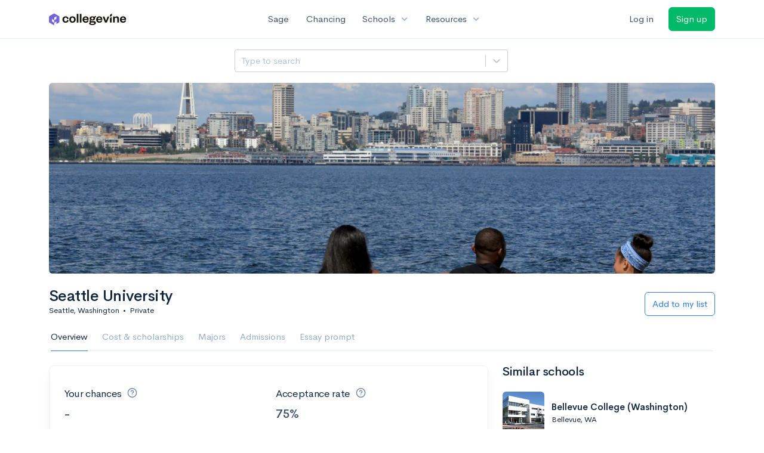

--- FILE ---
content_type: text/html; charset=utf-8
request_url: https://www.collegevine.com/schools/seattle-university
body_size: 17955
content:
<!DOCTYPE html>
<html class='h-100' lang='en'>
<head>


<meta content='text/html; charset=UTF-8' http-equiv='Content-Type'>
<meta content='width=device-width, initial-scale=1' name='viewport'>
<meta content='CollegeVine' name='apple-mobile-web-app-title'>
<link href='https://d28hdetl1q8yl2.cloudfront.net/img/favicon-32x32.png' rel='icon' sizes='32x32'>
<link href='https://d28hdetl1q8yl2.cloudfront.net/img/favicon-16x16.png' rel='icon' sizes='16x16'>
<link href='https://d28hdetl1q8yl2.cloudfront.net/img/favicon-64x64.png' rel='icon' sizes='64x64'>
<link href='https://d28hdetl1q8yl2.cloudfront.net/img/favicon-128x128.png' rel='icon' sizes='128x128'>
<link href='https://d28hdetl1q8yl2.cloudfront.net/img/favicon-180x180.png' rel='icon' sizes='180x180'>
<link href='https://d28hdetl1q8yl2.cloudfront.net/img/apple-touch-icon-120x120.png' rel='apple-touch-icon' sizes='120x120'>
<link href='https://d28hdetl1q8yl2.cloudfront.net/img/apple-touch-icon-152x152.png' rel='apple-touch-icon' sizes='152x152'>
<link href='https://d28hdetl1q8yl2.cloudfront.net/img/apple-touch-icon-167x167.png' rel='apple-touch-icon' sizes='167x167'>
<link href='https://d28hdetl1q8yl2.cloudfront.net/img/apple-touch-icon-180x180.png' rel='apple-touch-icon' sizes='180x180'>
<link href='https://d28hdetl1q8yl2.cloudfront.net/img/apple-touch-icon-512x512.png' rel='apple-touch-icon' sizes='512x512'>

<title>Seattle University - Requirements + Data | CollegeVine</title>
<meta property="og:title" content="Seattle University - Requirements + Data">
<meta property="og:url" content="https://www.collegevine.com/schools/seattle-university">
<meta property="og:site_name" content="CollegeVine">
<meta name="twitter:title" content="Seattle University - Requirements + Data">
<meta name="twitter:card" content="summary_large_image">
<meta name="twitter:site" content="@collegevine">
<meta name="twitter:domain" content="https://www.collegevine.com">
<link href='https://www.collegevine.com/schools/seattle-university' rel='canonical'>
<meta name="csrf-param" content="authenticity_token" />
<meta name="csrf-token" content="uFM8reAutoVOHCDnpUCGiSXTSdl1_HmJIWpA75c5034W_Sijx_7EjbuEISavkVlae4NnjPF8q3B7sTGyMBFk5A" />

<script>
  ;(function () {
    function hasBrowserRequiredFeatures() {
      try {
        // template literals
        eval("`test`")
  
        // classes
        eval("class Foo {}")
  
        // arrow functions
        eval("const increment = x => x + 1")
      } catch (error) {
        return false
      }
  
      // performance API
      if (
        typeof performance === "undefined" ||
        typeof performance.clearMeasures !== "function"
      ) {
        return false
      }
  
      return true
    }
  
    // Set flag for unsupported browsers to be later reported to Heap since
    // it hasn’t been loaded at this point:
    const isSupportedBrowser = hasBrowserRequiredFeatures()
    window.CV = window.CV || {}
    window.CV.hasUnsupportedBrowser = !isSupportedBrowser
    window.CV.sentryAttributionKey = null
  
    window.sentryOnLoad = () => {
      if (!isSupportedBrowser) {
        if (
          typeof console !== "undefined" &&
          typeof console.warn === "function"
        ) {
          console.warn(
            "Error reporting disabled. This browser is not officially supported."
          )
        }
        return
      }
  
      Sentry.init({
        release: "app-frontend@af5d13b93ff3461e7dc784ac8d4a16fe33291f37",
        // Only track errors from JavaScript we serve
        allowUrls: [/collegevine\.com/, /d28hdetl1q8yl2\.cloudfront\.net/],
        beforeSend: (event, hint) => {
          const exception = hint.originalException
  
          // If the __sentryFingerprint field of the underlying exception is
          // defined, use it as the fingerprint for the Sentry issue.
          if (exception && exception.__sentryFingerprint) {
            event.fingerprint = [exception.__sentryFingerprint]
          }
  
          return event
        },
      })
  
      if (CV.sentryAttributionKey) {
        Sentry.setContext("attribution", { key: CV.sentryAttributionKey })
        Sentry.setTag("attribution", CV.sentryAttributionKey)
      }
    }
  })()
</script>
<script crossorigin='anonymous' src='https://js.sentry-cdn.com/4d42713cd70d4bb0973933789bbaede8.min.js'></script>


<!-- Google Consent Mode -->
<script>
  window.dataLayer = window.dataLayer || [];
  function gtag(){dataLayer.push(arguments);}
  gtag("consent", "default", {
    ad_storage: "denied",
    analytics_storage: "denied",
    ad_user_data: "denied",
    ad_personalization: "denied",
    wait_for_update: 500
  });
  gtag("set", "ads_data_redaction", true);
</script>
<!-- Osano -->
<script src='https://cmp.osano.com/Azyzp2TvnpgtM3kbz/02dc74f6-748a-4d06-aae6-1dda988cd583/osano.js'></script>

<!-- Google tag (gtag.js) -->
<script async src='https://www.googletagmanager.com/gtag/js?id=G-KT9ZYXLWZ5'></script>
<script>
  window.dataLayer = window.dataLayer || [];
  function gtag(){dataLayer.push(arguments);}
  gtag('js', new Date());
  
  gtag('config', 'G-KT9ZYXLWZ5');
</script>

<script>
  performance.mark('css:start')
  performance.mark('css:lib:start')
</script>
<link rel="preload stylesheet" href="https://d28hdetl1q8yl2.cloudfront.net/assets/select2/select2.min-15d6ad4dfdb43d0affad683e70029f97a8f8fc8637a28845009ee0542dccdf81.css" as="style" />
<link rel="preload stylesheet" href="https://d28hdetl1q8yl2.cloudfront.net/theme/fonts/feather/feather.min.css" as="style" />
<link rel="preload stylesheet" href="https://d28hdetl1q8yl2.cloudfront.net/theme/css/theme.min.css" as="style" />
<link rel="stylesheet" href="https://cdn.jsdelivr.net/npm/katex@0.16.9/dist/katex.min.css" />
<link rel="preload stylesheet" href="https://d28hdetl1q8yl2.cloudfront.net/assets/app-2fd5a5547831257f8f2cc284019cff51d6b2ee61d19988ee71560bfda5cc31c1.css" as="style" />
<link as='font' crossorigin='anonymous' href='https://d28hdetl1q8yl2.cloudfront.net/material-symbols.20250124.woff2' rel='preload'>
<style>
  @font-face {
    font-family: 'Material Symbols Outlined';
    font-style: normal;
    font-display: block;
    src: url(https://d28hdetl1q8yl2.cloudfront.net/material-symbols.20250124.woff2);
  }
</style>

<link rel="stylesheet" href="https://d28hdetl1q8yl2.cloudfront.net/assets/react-carousel/style-69dbb724412f5f94c8d029a7fb77e9b4fe56b30269c0da9eed2193be3a996b7f.css" defer="defer" />
<link rel="stylesheet" href="https://d28hdetl1q8yl2.cloudfront.net/assets/react-calendar-ca0e0eff047f2ba727d063d3bf3addde3a4bbad240b151d1394288c38746c5d8.css" defer="defer" />

<script>
  performance.mark('css:lib:end')
</script>
<script>
  performance.mark('css:pageStyles:start')
</script>

<script>
  performance.mark('css:pageStyles:end')
</script>
<script>
  performance.mark('css:end')
</script>
<script>
  ;(function () {
    function hasBrowserRequiredFeatures() {
      try {
        // template literals
        eval("`test`")
  
        // classes
        eval("class Foo {}")
  
        // arrow functions
        eval("const increment = x => x + 1")
      } catch (error) {
        return false
      }
  
      // performance API
      if (
        typeof performance === "undefined" ||
        typeof performance.clearMeasures !== "function"
      ) {
        return false
      }
  
      return true
    }
  
    // Set flag for unsupported browsers to be later reported to Heap since
    // it hasn’t been loaded at this point:
    const isSupportedBrowser = hasBrowserRequiredFeatures()
    window.CV = window.CV || {}
    window.CV.hasUnsupportedBrowser = !isSupportedBrowser
    window.CV.sentryAttributionKey = null
  
    window.sentryOnLoad = () => {
      if (!isSupportedBrowser) {
        if (
          typeof console !== "undefined" &&
          typeof console.warn === "function"
        ) {
          console.warn(
            "Error reporting disabled. This browser is not officially supported."
          )
        }
        return
      }
  
      Sentry.init({
        release: "app-frontend@af5d13b93ff3461e7dc784ac8d4a16fe33291f37",
        // Only track errors from JavaScript we serve
        allowUrls: [/collegevine\.com/, /d28hdetl1q8yl2\.cloudfront\.net/],
        beforeSend: (event, hint) => {
          const exception = hint.originalException
  
          // If the __sentryFingerprint field of the underlying exception is
          // defined, use it as the fingerprint for the Sentry issue.
          if (exception && exception.__sentryFingerprint) {
            event.fingerprint = [exception.__sentryFingerprint]
          }
  
          return event
        },
      })
  
      if (CV.sentryAttributionKey) {
        Sentry.setContext("attribution", { key: CV.sentryAttributionKey })
        Sentry.setTag("attribution", CV.sentryAttributionKey)
      }
    }
  })()
</script>
<script crossorigin='anonymous' src='https://js.sentry-cdn.com/4d42713cd70d4bb0973933789bbaede8.min.js'></script>


<script>
  window.CV = window.CV || {}
  window.CV.featureFlags = {}
  window.CV.trackedFeatureFlags = {
    "ff_mkt_795_ai_menu_button": true,
    "ff_uaq_487_ivy_notification_conversation": false,
    "ff_uaq_549_new_ivy_onboarding_experience": true,
    "ff_uaq_750_ivy_tutor_copy": "Free help",
    "ff_uaq_752_add_modal_after_ivy_tutor_landing": true,
    "ff_app_13500_cookie_consent_management": "osano",
    "ff_rcr_2453_ask_for_shorelight_phone_number_earlier": false,
    "ff_rcr_2353_enable_shorelight": false,
    "ff_app_13805_mobile_push_notifications_contextual": true,
    "ff_app_18741_ai_tastemaker_request_human_review": 1,
    "ff_app_18969_brag_sheet_student_conversion": "obvious",
    "ff_app_20988_landing_page_student_banner": true
  }
  
  CV.isMobileDevice = false
  CV.mobileApp = {
    manifest: null,
    isStartup: false,
    pushPermissionRequestMode: null,
  }
  
  CV.deviceCategory = "desktop"
  CV.page = {
    type: "app",
    blog: {
      slug: null,
      categories: null,
    }
  }
</script>
<script>
  !function(){var analytics=window.analytics=window.analytics||[];if(!analytics.initialize)if(analytics.invoked)window.console&&console.error&&console.error("Segment snippet included twice.");else{analytics.invoked=!0;analytics.methods=["trackSubmit","trackClick","trackLink","trackForm","pageview","identify","reset","group","track","ready","alias","debug","page","once","off","on","addSourceMiddleware","addIntegrationMiddleware","setAnonymousId","addDestinationMiddleware"];analytics.factory=function(e){return function(){var t=Array.prototype.slice.call(arguments);t.unshift(e);analytics.push(t);return analytics}};for(var e=0;e<analytics.methods.length;e++){var key=analytics.methods[e];analytics[key]=analytics.factory(key)}analytics.load=function(key,e){var t=document.createElement("script");t.type="text/javascript";t.async=!0;t.src="https://cdn.segment.com/analytics.js/v1/" + key + "/analytics.min.js";var n=document.getElementsByTagName("script")[0];n.parentNode.insertBefore(t,n);analytics._loadOptions=e};analytics._writeKey='rWXWySxnrfE3LkUSGnjwjOOc2hsfLtaC';;analytics.SNIPPET_VERSION="4.15.3";
  analytics.load('rWXWySxnrfE3LkUSGnjwjOOc2hsfLtaC');
  }}();
</script>
<script src="https://d28hdetl1q8yl2.cloudfront.net/assets/tracking-fa9713c983199b4698597ef97cb4bc9b49f5a33564ac751a6aa1bc959067ded0.js"></script>
<script>
  if (CV.tracking) {
    CV.tracking.pageView()
  }
</script>
<script>
  if (CV.currentUser) {
    
    if (CV.tracking) {
      CV.tracking.identify(CV.currentUser.cvid)
    }
  }
</script>




</head>
<body class='bg-white '>
<a aria-label='Skip to main content' class='skip-to-main-content visuallyhidden focusable' href='#skip-to-main' tabindex='0'>Skip to main content</a>


<nav class='bg-white navbar navbar-light navbar-user navbar-expand-md py-3 px-1 px-md-3'>
<div class='d-flex align-items-center justify-content-between flex-grow-1 px-3 container'>
<div class='d-flex align-items-center'>
<a aria-label='Go to CollegeVine home' href='/'>
<img class="img-fluid" alt="CollegeVine" src="https://d28hdetl1q8yl2.cloudfront.net/img/cv-logo-lilac.svg" />
</a>

</div>
<div class='d-flex align-items-center justify-content-around bg-white'>
<a class='text-gray-800 text-nowrap px-3 mx-1' href='https://www.collegevine.com/sage'>
Sage
</a>
<a class='text-gray-800 text-nowrap px-3 mx-1' href='https://www.collegevine.com/admissions-calculator'>
Chancing
</a>
<div class='dropdown'>
<button class='btn btn-link py-0 px-3 text-gray-800 d-flex align-items-center justify-content-between dropdown-toggle'>
<div class='text-nowrap'>Schools</div>
<div class='material-symbol ms-2 ml-2 large text-muted'>expand_more</div>
</button>
<div class='dropdown-menu z-index-popover'>
<a class='text-gray-800 text-nowrap dropdown-item' href='https://www.collegevine.com/schools/hub/all'>Explore Colleges</a>
<a class='text-gray-800 text-nowrap dropdown-item' href='https://www.collegevine.com/college-lists-and-rankings'>Rankings</a>
</div>
</div>
<div class='dropdown'>
<button class='btn btn-link py-0 px-3 text-gray-800 d-flex align-items-center justify-content-between dropdown-toggle'>
<div class='text-nowrap'>Resources</div>
<div class='material-symbol ms-2 ml-2 large text-muted'>expand_more</div>
</button>
<div class='dropdown-menu z-index-popover'>
<a class='text-gray-800 text-nowrap dropdown-item' href='https://www.collegevine.com/ai/homework-help'>Homework Help</a>
<a class='text-gray-800 text-nowrap dropdown-item' href='https://www.collegevine.com/faq'>Expert FAQ</a>
<a class='text-gray-800 text-nowrap dropdown-item' href='https://www.collegevine.com/guidance'>Blog Articles</a>
<a class='text-gray-800 text-nowrap dropdown-item' href='https://blog.collegevine.com/category/essays/essay-guides-2023-24/'>Essay Guides</a>
<a class='text-gray-800 text-nowrap dropdown-item' href='https://www.collegevine.com/livestreams'>Livestreams</a>
<a class='text-gray-800 text-nowrap dropdown-item' href='https://www.collegevine.com/monthly-scholarships'>Scholarships</a>
<a class='text-gray-800 text-nowrap dropdown-item' href='https://www.collegevine.com/communities/feed'>Community</a>
<a class='text-gray-800 text-nowrap dropdown-item' href='https://www.collegevine.com/essays/review'>Peer essay review</a>
</div>
</div>
</div>

<div class='d-flex align-items-center'>
<form class="my-0" method="post" action="https://www.collegevine.com/users/auth/auth0?screen_hint=login"><button class="navbar-btn btn btn-link text-gray-800 mr-3 me-3" id="navbarLogin" type="submit">Log in</button><input type="hidden" name="authenticity_token" value="C6L7pmF93cOPBB8tF-VsXZFXAkBZn9UW9_qfqWmVZOF_crWEWVN3tJ3JGQv4Rc5Ntz7k5L-vCK8Pc3_3GNd_sQ" /></form>
<form class="my-0" method="post" action="https://www.collegevine.com/users/auth/auth0?screen_hint=signUp"><button class="navbar-btn btn btn-success" id="signup" type="submit">Sign up</button><input type="hidden" name="authenticity_token" value="FHKUm7Wd3IJGxzVLJf2Q38VGpWqvKRr1SIWg2m8c5uVgotq5jbN29VQKM23KXTLP4y9DzkkZx0ywDECEHl79tQ" /></form>
</div>
</div>
</nav>

<div class='container' id='skip-to-main' tabindex='-1'>
<div class='row'>
<div class='col-12'>


<script src="https://d28hdetl1q8yl2.cloudfront.net/theme-landing/libs/flickity/dist/flickity.pkgd.min.js"></script>
<link rel="stylesheet" href="https://d28hdetl1q8yl2.cloudfront.net/theme-landing/libs/flickity/dist/flickity.min.css" />
<script>
  window.onload = function() {
    $(document).on("click", function(event) {
      if ($(event.target).text() === "Essay prompts" && "Overview" !== "Essay_Prompts") {
        window.location = "/schools/seattle-university/essay-prompts"
      } else if ($(event.target).text() === "Essay prompts") {
          $('#essay_prompts').show();
        } else if ($(event.target).hasClass("nav-link")) {
            $('#essay_prompts').hide();
        }
      })
  };
</script>
<div id="143ba904" class=""><div class="header mb-3 mx-n3 mx-md-0"><div class="row pr-3 my-3"><div class="col pr-0"></div><div class="col-10 col-lg-5 py-2 mr-lg-0 pl-0"><style data-emotion-css="2b097c-container">.css-2b097c-container{position:relative;box-sizing:border-box;}</style><div class=" css-2b097c-container"><style data-emotion-css="yk16xz-control">.css-yk16xz-control{-webkit-align-items:center;-webkit-box-align:center;-ms-flex-align:center;align-items:center;background-color:hsl(0,0%,100%);border-color:hsl(0,0%,80%);border-radius:4px;border-style:solid;border-width:1px;cursor:default;display:-webkit-box;display:-webkit-flex;display:-ms-flexbox;display:flex;-webkit-flex-wrap:wrap;-ms-flex-wrap:wrap;flex-wrap:wrap;-webkit-box-pack:justify;-webkit-justify-content:space-between;-ms-flex-pack:justify;justify-content:space-between;min-height:38px;outline:0 !important;position:relative;-webkit-transition:all 100ms;transition:all 100ms;box-sizing:border-box;}.css-yk16xz-control:hover{border-color:hsl(0,0%,70%);}</style><div class=" css-yk16xz-control"><style data-emotion-css="1hwfws3">.css-1hwfws3{-webkit-align-items:center;-webkit-box-align:center;-ms-flex-align:center;align-items:center;display:-webkit-box;display:-webkit-flex;display:-ms-flexbox;display:flex;-webkit-flex:1;-ms-flex:1;flex:1;-webkit-flex-wrap:wrap;-ms-flex-wrap:wrap;flex-wrap:wrap;padding:2px 8px;-webkit-overflow-scrolling:touch;position:relative;overflow:hidden;box-sizing:border-box;}</style><div class=" css-1hwfws3"><style data-emotion-css="8dspav-placeholder">.css-8dspav-placeholder{color:#B1C2D9;margin-left:2px;margin-right:2px;position:absolute;top:50%;-webkit-transform:translateY(-50%);-ms-transform:translateY(-50%);transform:translateY(-50%);box-sizing:border-box;}</style><div class=" css-8dspav-placeholder">Type to search</div><style data-emotion-css="1g6gooi">.css-1g6gooi{margin:2px;padding-bottom:2px;padding-top:2px;visibility:visible;color:hsl(0,0%,20%);box-sizing:border-box;}</style><div class="css-1g6gooi"><div class="" style="display:inline-block"><input type="text" autoCapitalize="none" autoComplete="off" autoCorrect="off" id="react-select-school-jump-bar-input" spellcheck="false" tabindex="0" value="" aria-autocomplete="list" aria-label="Search school" style="box-sizing:content-box;width:1px;label:input;background:0;border:0;font-size:inherit;opacity:1;outline:0;padding:0;color:inherit"/><div style="position:absolute;top:0;left:0;visibility:hidden;height:0;overflow:scroll;white-space:pre"></div></div></div></div><style data-emotion-css="1wy0on6">.css-1wy0on6{-webkit-align-items:center;-webkit-box-align:center;-ms-flex-align:center;align-items:center;-webkit-align-self:stretch;-ms-flex-item-align:stretch;align-self:stretch;display:-webkit-box;display:-webkit-flex;display:-ms-flexbox;display:flex;-webkit-flex-shrink:0;-ms-flex-negative:0;flex-shrink:0;box-sizing:border-box;}</style><div class=" css-1wy0on6"><style data-emotion-css="at12u2-loadingIndicator">.css-at12u2-loadingIndicator{color:hsl(0,0%,80%);display:-webkit-box;display:-webkit-flex;display:-ms-flexbox;display:flex;padding:8px;-webkit-transition:color 150ms;transition:color 150ms;-webkit-align-self:center;-ms-flex-item-align:center;align-self:center;font-size:4px;line-height:1;margin-right:4px;text-align:center;vertical-align:middle;box-sizing:border-box;}</style><div aria-hidden="true" class=" css-at12u2-loadingIndicator"><style data-emotion-css="4dz72r animation-stj4i2">.css-4dz72r{-webkit-animation:animation-stj4i2 1s ease-in-out 0ms infinite;animation:animation-stj4i2 1s ease-in-out 0ms infinite;background-color:currentColor;border-radius:1em;display:inline-block;height:1em;vertical-align:top;width:1em;}@-webkit-keyframes animation-stj4i2{0%,80%,100%{opacity:0;}40%{opacity:1;}}@keyframes animation-stj4i2{0%,80%,100%{opacity:0;}40%{opacity:1;}}</style><span class="css-4dz72r"></span><style data-emotion-css="1f06n0c animation-stj4i2">.css-1f06n0c{-webkit-animation:animation-stj4i2 1s ease-in-out 160ms infinite;animation:animation-stj4i2 1s ease-in-out 160ms infinite;background-color:currentColor;border-radius:1em;display:inline-block;margin-left:1em;height:1em;vertical-align:top;width:1em;}@-webkit-keyframes animation-stj4i2{0%,80%,100%{opacity:0;}40%{opacity:1;}}@keyframes animation-stj4i2{0%,80%,100%{opacity:0;}40%{opacity:1;}}</style><span class="css-1f06n0c"></span><style data-emotion-css="1lqdfpi animation-stj4i2">.css-1lqdfpi{-webkit-animation:animation-stj4i2 1s ease-in-out 320ms infinite;animation:animation-stj4i2 1s ease-in-out 320ms infinite;background-color:currentColor;border-radius:1em;display:inline-block;margin-left:1em;height:1em;vertical-align:top;width:1em;}@-webkit-keyframes animation-stj4i2{0%,80%,100%{opacity:0;}40%{opacity:1;}}@keyframes animation-stj4i2{0%,80%,100%{opacity:0;}40%{opacity:1;}}</style><span class="css-1lqdfpi"></span></div><style data-emotion-css="1okebmr-indicatorSeparator">.css-1okebmr-indicatorSeparator{-webkit-align-self:stretch;-ms-flex-item-align:stretch;align-self:stretch;background-color:hsl(0,0%,80%);margin-bottom:8px;margin-top:8px;width:1px;box-sizing:border-box;}</style><span class=" css-1okebmr-indicatorSeparator"></span><style data-emotion-css="tlfecz-indicatorContainer">.css-tlfecz-indicatorContainer{color:hsl(0,0%,80%);display:-webkit-box;display:-webkit-flex;display:-ms-flexbox;display:flex;padding:8px;-webkit-transition:color 150ms;transition:color 150ms;box-sizing:border-box;}.css-tlfecz-indicatorContainer:hover{color:hsl(0,0%,60%);}</style><div aria-hidden="true" class=" css-tlfecz-indicatorContainer"><style data-emotion-css="19bqh2r">.css-19bqh2r{display:inline-block;fill:currentColor;line-height:1;stroke:currentColor;stroke-width:0;}</style><svg height="20" width="20" viewBox="0 0 20 20" aria-hidden="true" focusable="false" class="css-19bqh2r"><path d="M4.516 7.548c0.436-0.446 1.043-0.481 1.576 0l3.908 3.747 3.908-3.747c0.533-0.481 1.141-0.446 1.574 0 0.436 0.445 0.408 1.197 0 1.615-0.406 0.418-4.695 4.502-4.695 4.502-0.217 0.223-0.502 0.335-0.787 0.335s-0.57-0.112-0.789-0.335c0 0-4.287-4.084-4.695-4.502s-0.436-1.17 0-1.615z"></path></svg></div></div></div></div></div><div class="col"></div></div><div class="position-relative mx-3 mx-lg-0"><div class="d-md-none"><img class="rounded" src="https://collegevine.imgix.net/8523ddcd-4897-4b25-98e3-34677084c7e6.jpg?fit=crop&amp;crop=edges&amp;auto=format" srcSet="https://collegevine.imgix.net/8523ddcd-4897-4b25-98e3-34677084c7e6.jpg?fit=crop&amp;crop=edges&amp;auto=format&amp;w=640 640w,https://collegevine.imgix.net/8523ddcd-4897-4b25-98e3-34677084c7e6.jpg?fit=crop&amp;crop=edges&amp;auto=format&amp;w=742 742w,https://collegevine.imgix.net/8523ddcd-4897-4b25-98e3-34677084c7e6.jpg?fit=crop&amp;crop=edges&amp;auto=format&amp;w=861 861w,https://collegevine.imgix.net/8523ddcd-4897-4b25-98e3-34677084c7e6.jpg?fit=crop&amp;crop=edges&amp;auto=format&amp;w=998 998w,https://collegevine.imgix.net/8523ddcd-4897-4b25-98e3-34677084c7e6.jpg?fit=crop&amp;crop=edges&amp;auto=format&amp;w=1158 1158w,https://collegevine.imgix.net/8523ddcd-4897-4b25-98e3-34677084c7e6.jpg?fit=crop&amp;crop=edges&amp;auto=format&amp;w=1344 1344w,https://collegevine.imgix.net/8523ddcd-4897-4b25-98e3-34677084c7e6.jpg?fit=crop&amp;crop=edges&amp;auto=format&amp;w=1559 1559w,https://collegevine.imgix.net/8523ddcd-4897-4b25-98e3-34677084c7e6.jpg?fit=crop&amp;crop=edges&amp;auto=format&amp;w=1808 1808w,https://collegevine.imgix.net/8523ddcd-4897-4b25-98e3-34677084c7e6.jpg?fit=crop&amp;crop=edges&amp;auto=format&amp;w=2098 2098w,https://collegevine.imgix.net/8523ddcd-4897-4b25-98e3-34677084c7e6.jpg?fit=crop&amp;crop=edges&amp;auto=format&amp;w=2433 2433w,https://collegevine.imgix.net/8523ddcd-4897-4b25-98e3-34677084c7e6.jpg?fit=crop&amp;crop=edges&amp;auto=format&amp;w=2823 2823w,https://collegevine.imgix.net/8523ddcd-4897-4b25-98e3-34677084c7e6.jpg?fit=crop&amp;crop=edges&amp;auto=format&amp;w=3275 3275w,https://collegevine.imgix.net/8523ddcd-4897-4b25-98e3-34677084c7e6.jpg?fit=crop&amp;crop=edges&amp;auto=format&amp;w=3799 3799w,https://collegevine.imgix.net/8523ddcd-4897-4b25-98e3-34677084c7e6.jpg?fit=crop&amp;crop=edges&amp;auto=format&amp;w=4406 4406w,https://collegevine.imgix.net/8523ddcd-4897-4b25-98e3-34677084c7e6.jpg?fit=crop&amp;crop=edges&amp;auto=format&amp;w=5112 5112w,https://collegevine.imgix.net/8523ddcd-4897-4b25-98e3-34677084c7e6.jpg?fit=crop&amp;crop=edges&amp;auto=format&amp;w=5120 5120w" style="height:15rem;width:100%;object-fit:cover" alt="Seattle University" sizes=""/></div><div class="d-none d-md-block"><img class="rounded" src="https://collegevine.imgix.net/8523ddcd-4897-4b25-98e3-34677084c7e6.jpg?fit=crop&amp;crop=edges&amp;auto=format" srcSet="https://collegevine.imgix.net/8523ddcd-4897-4b25-98e3-34677084c7e6.jpg?fit=crop&amp;crop=edges&amp;auto=format&amp;w=640 640w,https://collegevine.imgix.net/8523ddcd-4897-4b25-98e3-34677084c7e6.jpg?fit=crop&amp;crop=edges&amp;auto=format&amp;w=742 742w,https://collegevine.imgix.net/8523ddcd-4897-4b25-98e3-34677084c7e6.jpg?fit=crop&amp;crop=edges&amp;auto=format&amp;w=861 861w,https://collegevine.imgix.net/8523ddcd-4897-4b25-98e3-34677084c7e6.jpg?fit=crop&amp;crop=edges&amp;auto=format&amp;w=998 998w,https://collegevine.imgix.net/8523ddcd-4897-4b25-98e3-34677084c7e6.jpg?fit=crop&amp;crop=edges&amp;auto=format&amp;w=1158 1158w,https://collegevine.imgix.net/8523ddcd-4897-4b25-98e3-34677084c7e6.jpg?fit=crop&amp;crop=edges&amp;auto=format&amp;w=1344 1344w,https://collegevine.imgix.net/8523ddcd-4897-4b25-98e3-34677084c7e6.jpg?fit=crop&amp;crop=edges&amp;auto=format&amp;w=1559 1559w,https://collegevine.imgix.net/8523ddcd-4897-4b25-98e3-34677084c7e6.jpg?fit=crop&amp;crop=edges&amp;auto=format&amp;w=1808 1808w,https://collegevine.imgix.net/8523ddcd-4897-4b25-98e3-34677084c7e6.jpg?fit=crop&amp;crop=edges&amp;auto=format&amp;w=2098 2098w,https://collegevine.imgix.net/8523ddcd-4897-4b25-98e3-34677084c7e6.jpg?fit=crop&amp;crop=edges&amp;auto=format&amp;w=2433 2433w,https://collegevine.imgix.net/8523ddcd-4897-4b25-98e3-34677084c7e6.jpg?fit=crop&amp;crop=edges&amp;auto=format&amp;w=2823 2823w,https://collegevine.imgix.net/8523ddcd-4897-4b25-98e3-34677084c7e6.jpg?fit=crop&amp;crop=edges&amp;auto=format&amp;w=3275 3275w,https://collegevine.imgix.net/8523ddcd-4897-4b25-98e3-34677084c7e6.jpg?fit=crop&amp;crop=edges&amp;auto=format&amp;w=3799 3799w,https://collegevine.imgix.net/8523ddcd-4897-4b25-98e3-34677084c7e6.jpg?fit=crop&amp;crop=edges&amp;auto=format&amp;w=4406 4406w,https://collegevine.imgix.net/8523ddcd-4897-4b25-98e3-34677084c7e6.jpg?fit=crop&amp;crop=edges&amp;auto=format&amp;w=5112 5112w,https://collegevine.imgix.net/8523ddcd-4897-4b25-98e3-34677084c7e6.jpg?fit=crop&amp;crop=edges&amp;auto=format&amp;w=5120 5120w" style="height:20rem;width:100%;object-fit:cover" alt="Seattle University" sizes=""/></div></div><div class="container px-lg-0"><div class="pb-0 pb-md-3"><div class="row align-items-end mt-4"><div class="col mb-3"><div class="row align-items-center"><div class="col-auto"><h1 class="header-title">Seattle University</h1></div></div><div class="row"><div class="col small">Seattle, Washington<span class="mx-2">•</span>Private</div></div></div><div class="col-12 col-lg-auto my-0 mb-lg-3"><div class="row no-gutters g-0 align-items-center"><div class="col-12 col-lg-auto"><form class="d-inline" method="post" action="/users/auth/auth0?origin=%2Fschools%2Fseattle-university&amp;screen_hint=signUp" target=""><button class="btn btn-outline-primary btn-block" type="submit">Add to my list</button><input type="hidden" class="" name="authenticity_token" value=""/></form></div></div></div></div><div class="row border-bottom mx-1"><div class="col col-lg-auto mt-3 mt-lg-0 px-0"><ul class="nav nav-tabs overflow-visible border-bottom-0 "><li class="nav-item text-nowrap"><a class="cursor-pointer py-3 nav-link t--sdp-tab-Overview active" href="/schools/seattle-university">Overview</a></li><li class="nav-item text-nowrap"><a class="cursor-pointer py-3 nav-link t--sdp-tab-Finances" href="/schools/seattle-university/finances">Cost &amp; scholarships</a></li><li class="nav-item text-nowrap"><a class="cursor-pointer py-3 nav-link t--sdp-tab-Majors" href="/schools/seattle-university/majors">Majors</a></li><li class="nav-item text-nowrap"><a class="cursor-pointer py-3 nav-link t--sdp-tab-Admission_Requirements" href="/schools/seattle-university/admission-requirements">Admissions</a></li><li class="nav-item text-nowrap"><a class="cursor-pointer py-3 nav-link t--sdp-tab-Essay_Prompts" href="/schools/seattle-university/essay-prompts">Essay prompt</a></li></ul></div></div></div></div></div><div class="row t--wide-overview"><div class="col-12 col-md-8"><div class="card t--overview"><div class="card-body"><div class="row align-items-center mb-3"><div class="col-12 col-lg-6 py-3 my-auto"><h3 class="font-weight-normal fw-normal"><span class="mr-1">Your chances</span><span class="d-inline-flex align-items-center text-secondary text-secondary ml-2"><i class="d-inline-block fe fe-help-circle "></i></span></h3><div class="d-flex align-items-center"><h2 class="text-gray-800 mb-0 d-inline-block">-</h2></div></div><div class="col-12 col-lg-6 py-3 my-auto"><h3 class="font-weight-normal fw-normal"><span class="mr-1">Acceptance rate</span><span class="d-inline-flex align-items-center text-secondary text-secondary ml-2"><i class="d-inline-block fe fe-help-circle "></i></span></h3><h2 class="text-gray-800 mb-0">75%</h2></div></div><div class="my-3"><strong class="">Private</strong> <!-- -->school<!-- --> in <strong class="">Washington</strong> with <strong class="">4,000</strong> total undergraduate students </div><div class="my-4"><div class="bg-very-light-grey d-inline-block rounded-pill border small mr-2 mb-2 py-2 px-3">Urban</div><div class="bg-very-light-grey d-inline-block rounded-pill border small mr-2 mb-2 py-2 px-3">Far West</div><div class="bg-very-light-grey d-inline-block rounded-pill border small mr-2 mb-2 py-2 px-3"><span class="d-inline-flex align-items-center">Roman Catholic<i class="d-inline-block fe fe-help-circle ml-2 text-secondary"></i></span></div><div class="bg-very-light-grey d-inline-block rounded-pill border small mr-2 mb-2 py-2 px-3">D1 Basketball</div><div class="bg-very-light-grey d-inline-block rounded-pill border small mr-2 mb-2 py-2 px-3">Western Athletic Conference</div></div><div class="row mb-3"><div class="col-auto"><i class=" fe large fe-globe"></i></div><div class="col pl-0"><a class="text-body mt-1 d-inline-block" aria-label="seattleu.edu" href="http://www.seattleu.edu" target="_blank" rel="noopener">seattleu.edu</a></div></div><div class="row mb-3"><div class="col-auto"><i class=" fe large fe-map-pin"></i></div><div class="col pl-0"><div class="h-100 d-flex align-items-center">900 Broadway, Seattle, WA 98122</div></div></div><div class="row mb-3"><div class="col-auto"><i class=" fe large fe-phone"></i></div><div class="col pl-0"><div class="mt-1">(206) 296-6000</div></div></div></div></div><div class="mb-4 spinner-border spinner-border-lg text-primary small" role="status"><div class="sr-only">Loading…</div></div><div class="card t--admission-stats"><div class="card-body"><div class="d-flex mb-4 align-items-center"><h2 class="mb-0 flex-grow-1">Admissions</h2></div><div class="row"><div class="col-12 col-md-6 mb-4"><div class="t--subtitle">Overall acceptance rate<!-- --> <span class="d-inline-flex align-items-center text-secondary text-secondary"><i class="d-inline-block fe fe-help-circle "></i></span></div><div class="x-large mr-1">75%</div></div><div class="col-12 col-md-6 mb-4"><div class="t--subtitle">Yield rate - overall<!-- --> <span class="d-inline-flex align-items-center text-secondary text-secondary"><i class="d-inline-block fe fe-help-circle "></i></span></div><div class="x-large mr-1">15%</div></div></div><div class="mb-4"><h3 class="mb-4">Acceptance rate breakdown</h3><div class="row align-items-center"><div class="col text-nowrap">Women</div><div class="col-auto font-weight-semibold">75%</div></div><hr class=""/><div class="row align-items-center"><div class="col text-nowrap">Men</div><div class="col-auto font-weight-semibold">75%</div></div><hr class=""/></div><h3 class="mb-4">Applicant breakdown</h3><div class="row align-items-center"><div class="col text-nowrap">Total number of applicants</div><div class="col-auto font-weight-semibold">9,090</div></div><hr class=""/><div class="row mb-3"><div class="col">Women: <span class="font-weight-semibold">62%</span></div><div class="col-auto">Men: <span class="font-weight-semibold">38%</span></div></div><div class="progress progress-md bg-warning"><div class="progress-bar" style="width:62%"></div></div><hr class=""/><div class="t--admissions-website"><a class="d-flex align-items-center" aria-label="seattleu.edu/admission/undergraduate" href="http://www.seattleu.edu/admission/undergraduate" target="_blank" rel="noopener"><i class="fe fe-external-link mr-1 large"></i>seattleu.edu/admission/undergraduate</a></div></div></div><div class="card t--financials-anonymous"><div class="card-body"><div class="d-flex align-items-center justify-content-between mb-3"><h2 class="my-0 mr-3">Cost &amp; scholarships</h2></div><div class="card border border-light rounded p-4 mx-2 mb-4"><div class="row"><div class="col-12 col-md mb-2 mb-md-4"><div class="t--subtitle">Your estimated net cost</div><div class="font-weight-bold fw-bold text-secondary x-large">$ ? / year</div></div><div class="col-12 col-md-auto mb-3 mb-md-0"><button class="btn btn-primary px-4 t--estimate-my-cost">Estimate my cost</button></div></div><div class="row"><div class="col-12 mt-2 col-md-6 mt-md-0"><div class="t--subtitle">In-state</div><div class="x-large ">$64,848</div></div><div class="col-12 mt-2 col-md-6 mt-md-0"><div class="t--subtitle">Out-of-state</div><div class="x-large ">$64,848</div></div></div></div><p class="">
      Published costs and averages can be misleading:
      they don’t fully account for your family’s finances (for financial aid)
      or your academic profile (for scholarships).
    </p><p class="font-weight-bold fw-bold mb-2">Want to see your personalized net cost after financial aid and scholarships?</p><div class="d-flex"><form class="d-inline" method="post" action="/users/auth/auth0?origin=%2Fschools%2Fseattle-university&amp;screen_hint=login" target=""><button class="btn btn-primary px-4 mr-3" type="submit">Log in</button><input type="hidden" class="" name="authenticity_token" value=""/></form><form class="d-inline" method="post" action="/users/auth/auth0?origin=%2Fschools%2Fseattle-university&amp;screen_hint=signUp" target=""><button class="btn btn-outline-primary px-4" type="submit">Sign up (it&#x27;s free!)</button><input type="hidden" class="" name="authenticity_token" value=""/></form></div></div></div><div class="card"><div class="card-body"><div class="d-flex align-items-center justify-content-between mb-4"><h2 class="my-0 mr-3 flex-grow-1">Applications</h2></div><h3 class="mb-4">How to apply</h3><div class="mb-4"><div class="bg-very-light-grey d-inline-block rounded-pill border small mr-2 mb-2 py-2 px-3">Accepts Common App</div><div class="bg-very-light-grey d-inline-block rounded-pill border small mr-2 mb-2 py-2 px-3">Test optional</div><div class="bg-very-light-grey d-inline-block rounded-pill border small mr-2 mb-2 py-2 px-3">Rec letters required</div><div class="bg-very-light-grey d-inline-block rounded-pill border small mr-2 mb-2 py-2 px-3">Considers class rank</div><div class="bg-very-light-grey d-inline-block rounded-pill border small mr-2 mb-2 py-2 px-3">TOEFL required (international applicants)</div></div><div class="row mb-4"><div class="col-12 text-nowrap mb1"><div class="d-flex align-items-center mb-4"><h3 class="mr-2 mb-0">Tests typically submitted</h3><span class="d-inline-flex align-items-center text-secondary "><i class="d-inline-block fe fe-help-circle "></i></span></div><div class="">SAT: <span class="font-weight-semibold">26%</span></div><div class="progress progress-md mt-3 mt-2"><div class="progress-bar" style="width:26%"></div></div><hr class=""/><div class="">ACT: <span class="font-weight-semibold">10%</span></div><div class="progress progress-md mt-3"><div class="progress-bar" style="width:10%"></div></div></div></div><div class="d-flex align-items-center"><i class="fe fe-info large pr-2"></i><div class=""> Policies can change. Please confirm by looking at <a class="" aria-label="this school’s website." href="http://www.seattleu.edu" target="_blank" rel="noopener">this school’s website.</a></div></div></div></div><div class="card t--enrollment"><div class="card-body"><div class="d-flex justify-content-between align-items-center"><h2 class="mb-4 flex-grow-1">Students</h2></div><div class="row"><div class="col"><div class="t--subtitle">First-year enrolled students (full-time) <!-- --> <span class="d-inline-flex align-items-center text-secondary text-secondary"><i class="d-inline-block fe fe-help-circle "></i></span></div><div class="x-large mb-4">994</div></div><div class="col"><div class="">Student diversity</div><div class="x-large mb-2">Diverse</div></div></div><div class="row align-items-center"><div class="col text-nowrap"><div class="t--subtitle">4-year graduation rate<!-- --> <span class="d-inline-flex align-items-center text-secondary text-secondary"><i class="d-inline-block fe fe-help-circle "></i></span></div></div><div class="col-auto font-weight-semibold">63%</div></div><hr class=""/><div class="row align-items-center"><div class="col text-nowrap"><div class="t--subtitle">6-year graduation rate<!-- --> <span class="d-inline-flex align-items-center text-secondary text-secondary"><i class="d-inline-block fe fe-help-circle "></i></span></div></div><div class="col-auto font-weight-semibold">74%</div></div><hr class=""/><div class="row align-items-center"><div class="col text-nowrap"><div class="t--subtitle">Retention rate<!-- --> <span class="d-inline-flex align-items-center text-secondary text-secondary"><i class="d-inline-block fe fe-help-circle "></i></span></div></div><div class="col-auto font-weight-semibold">82%</div></div><hr class=""/><div class="row align-items-center"><div class="col text-nowrap">Admission policy</div><div class="col-auto font-weight-semibold">Co-ed</div></div><hr class=""/><div class="row align-items-center"><div class="col text-nowrap"><div class="t--subtitle">International students<!-- --> <span class="d-inline-flex align-items-center text-secondary text-secondary"><i class="d-inline-block fe fe-help-circle "></i></span></div></div><div class="col-auto font-weight-semibold">11%</div></div><hr class=""/><h3 class="mt-4">Enrolled breakdown by gender</h3><div class="row mt-4"><div class="col"><span class="">Women: </span><strong class="ml-2">68%</strong></div><div class="col-auto"><span class="">Men: </span><strong class="ml-2">32%</strong></div></div><div class="progress progress-md bg-warning mt-3"><div class="progress-bar" style="width:68%"></div></div><div class=""><h3 class="mt-5 mb-0">Race &amp; ethnicity diversity</h3><span class="small">Among domestic students</span><div class="ml-4"></div><div class="row align-items-center justify-content-center"><div class="col-12 text-center col-md mb-3 mb-md-0"><div class="bg-very-light-grey py-4"><svg class="my-3" viewBox="-160 -160 320 320" width="200" height="200"><path class="" d=" M 150 0 A 150 150 0 0 0 57 -139 L 23 -55 A 60 60 0 0 1 60 0 Z" fill="#FF5879" stroke="white" stroke-width="1"></path><path class="" d=" M 57 -139 A 150 150 0 0 0 28 -147 L 11 -59 A 60 60 0 0 1 23 -55 Z" fill="#FF9438" stroke="white" stroke-width="1"></path><path class="" d=" M 28 -147 A 150 150 0 0 0 -88 -121 L -35 -49 A 60 60 0 0 1 11 -59 Z" fill="#FFC64C" stroke="white" stroke-width="1"></path><path class="" d=" M -88 -121 A 150 150 0 0 0 -91 -119 L -36 -48 A 60 60 0 0 1 -35 -49 Z" fill="#42B8B8" stroke="white" stroke-width="1"></path><path class="" d=" M -91 -119 A 150 150 0 0 0 -149 16 L -60 7 A 60 60 0 0 1 -36 -48 Z" fill="#D96ED9" stroke="white" stroke-width="1"></path><path class="" d=" M -149 16 A 150 150 0 0 0 150 0 L 60 0 A 60 60 0 0 1 -60 7 Z" fill="#2F98E8" stroke="white" stroke-width="1"></path></svg></div></div><div class="col"><div class="row align-items-center"><div class="col text-nowrap"><div class="d-flex align-items-center"><div class="rounded" style="width:0.5rem;height:0.5rem;background-color:#FF5879"></div><div class="ml-2">Asian and Pacific Islander</div></div></div><div class="col-auto font-weight-semibold">19%</div></div><hr class="my-3"/><div class="row align-items-center"><div class="col text-nowrap"><div class="d-flex align-items-center"><div class="rounded" style="width:0.5rem;height:0.5rem;background-color:#FF9438"></div><div class="ml-2">Black</div></div></div><div class="col-auto font-weight-semibold">3%</div></div><hr class="my-3"/><div class="row align-items-center"><div class="col text-nowrap"><div class="d-flex align-items-center"><div class="rounded" style="width:0.5rem;height:0.5rem;background-color:#FFC64C"></div><div class="ml-2">Hispanic</div></div></div><div class="col-auto font-weight-semibold">13%</div></div><hr class="my-3"/><div class="row align-items-center"><div class="col text-nowrap"><div class="d-flex align-items-center"><div class="rounded" style="width:0.5rem;height:0.5rem;background-color:#42B8B8"></div><div class="ml-2">Native American</div></div></div><div class="col-auto font-weight-semibold">&lt; 1%</div></div><hr class="my-3"/><div class="row align-items-center"><div class="col text-nowrap"><div class="d-flex align-items-center"><div class="rounded" style="width:0.5rem;height:0.5rem;background-color:#D96ED9"></div><div class="ml-2">Other</div></div></div><div class="col-auto font-weight-semibold">16%</div></div><hr class="my-3"/><div class="row align-items-center"><div class="col text-nowrap"><div class="d-flex align-items-center"><div class="rounded" style="width:0.5rem;height:0.5rem;background-color:#2F98E8"></div><div class="ml-2">White</div></div></div><div class="col-auto font-weight-semibold">48%</div></div><hr class="my-3"/></div></div></div></div></div><div class="card t--academics mt-5"><div class="card-body d-flex align-items-start"><div class="flex-grow-1 mr-4"><div class="d-flex align-items-center mb-5"><h2 class="my-0 mr-3 flex-grow-1">Academics</h2></div><div class="row"><div class="col-12 col-md-6"><div class="t--subtitle">Student faculty ratio<!-- --> <span class="d-inline-flex align-items-center text-secondary text-secondary"><i class="d-inline-block fe fe-help-circle "></i></span></div><div class="x-large ">10:1</div></div><div class="col-12 col-md-6"><div class="t--subtitle">Calendar system<!-- --> <span class="d-inline-flex align-items-center text-secondary text-secondary"><i class="d-inline-block fe fe-help-circle "></i></span></div><div class="x-large mr-1">Quarter</div></div></div><h3 class="mb-4 mt-5 mt-md-4">Special academic offering</h3><div class=""><h2 class="d-inline-block mb-2"><div class="bg-very-light-grey d-inline-block rounded-pill border small mr-2 mb-2 py-2 px-3">Study abroad</div></h2><h2 class="d-inline-block mb-2"><div class="bg-very-light-grey d-inline-block rounded-pill border small mr-2 mb-2 py-2 px-3">Credit for AP and IB exams</div></h2><h2 class="d-inline-block mb-2"><div class="bg-very-light-grey d-inline-block rounded-pill border small mr-2 mb-2 py-2 px-3">Offers graduate degree</div></h2><h2 class="d-inline-block mb-2"><div class="bg-very-light-grey d-inline-block rounded-pill border small mr-2 mb-2 py-2 px-3">Academic and career counseling</div></h2></div></div></div></div><div class="text-secondary mb-4"><span class="">Where does this data come from? <i class="fe fe-help-circle"></i></span></div></div><div class="col-12 col-md-4"><div class=""><h2 class="mb-0">Similar schools</h2><div class=""><a class="text-dark px-3" href="/schools/bellevue-college?utm_source=collegevine.com&amp;utm_campaign=uaq-99-recommendations&amp;utm_content=ranking-1"><div class="row no-gutters g-0"><div class="col-auto"><img class="rounded" src="https://collegevine.imgix.net/acf44930-af02-4a8c-9225-56c146fdbdd1.jpg?w=70&amp;h=70&amp;fit=crop&amp;crop=edges&amp;dpr=2&amp;auto=format" srcSet="" style="width:70px;height:70px" alt="Bellevue College (Washington)" sizes=""/></div><div class="col pl-3 d-flex flex-column justify-content-center"><strong class="">Bellevue College (Washington)</strong><div class="small">Bellevue, WA</div></div></div></a><a class="text-dark px-3" href="/schools/eastern-washington-university-ewu?utm_source=collegevine.com&amp;utm_campaign=uaq-99-recommendations&amp;utm_content=ranking-2"><div class="row no-gutters g-0"><div class="col-auto"><img class="rounded" src="https://collegevine.imgix.net/987c3c4d-2ae0-48cb-8fa1-a868f31ec051.jpg?w=70&amp;h=70&amp;fit=crop&amp;crop=edges&amp;dpr=2&amp;auto=format" srcSet="" style="width:70px;height:70px" alt="Eastern Washington University | EWU" sizes=""/></div><div class="col pl-3 d-flex flex-column justify-content-center"><strong class="">Eastern Washington University | EWU</strong><div class="small">Cheney, WA<span class="mx-2">•</span>97% accept rate</div></div></div></a><a class="text-dark px-3" href="/schools/seattle-central-college?utm_source=collegevine.com&amp;utm_campaign=uaq-99-recommendations&amp;utm_content=ranking-3"><div class="row no-gutters g-0"><div class="col-auto"><img class="rounded" src="https://collegevine.imgix.net/b047aae2-4538-4878-933d-10bd7e5a4eb3.jpg?w=70&amp;h=70&amp;fit=crop&amp;crop=edges&amp;dpr=2&amp;auto=format" srcSet="" style="width:70px;height:70px" alt="Seattle Central College" sizes=""/></div><div class="col pl-3 d-flex flex-column justify-content-center"><strong class="">Seattle Central College</strong><div class="small">Seattle, WA</div></div></div></a><a class="text-dark px-3" href="/schools/seattle-pacific-university-spu?utm_source=collegevine.com&amp;utm_campaign=uaq-99-recommendations&amp;utm_content=ranking-4"><div class="row no-gutters g-0"><div class="col-auto"><img class="rounded" src="https://collegevine.imgix.net/b6cdc2e3-25b3-4075-a198-ac363e3bc9f6.jpg?w=70&amp;h=70&amp;fit=crop&amp;crop=edges&amp;dpr=2&amp;auto=format" srcSet="" style="width:70px;height:70px" alt="Seattle Pacific University | SPU" sizes=""/></div><div class="col pl-3 d-flex flex-column justify-content-center"><strong class="">Seattle Pacific University | SPU</strong><div class="small">Seattle, WA<span class="mx-2">•</span>92% accept rate</div></div></div></a><a class="text-dark px-3" href="/schools/university-of-california-davis-uc-davis?utm_source=collegevine.com&amp;utm_campaign=uaq-99-recommendations&amp;utm_content=ranking-5"><div class="row no-gutters g-0"><div class="col-auto"><img class="rounded" src="https://collegevine.imgix.net/125050a0-25d7-4b1d-b323-4c6dcddacbb4.jpg?w=70&amp;h=70&amp;fit=crop&amp;crop=edges&amp;dpr=2&amp;auto=format" srcSet="" style="width:70px;height:70px" alt="University of California, Davis | UC Davis" sizes=""/></div><div class="col pl-3 d-flex flex-column justify-content-center"><strong class="">University of California, Davis | UC Davis</strong><div class="small">Davis, CA<span class="mx-2">•</span>49% accept rate</div></div></div></a><a class="text-dark px-3" href="/schools/university-of-hawaii-at-manoa-uh-manoa?utm_source=collegevine.com&amp;utm_campaign=uaq-99-recommendations&amp;utm_content=ranking-6"><div class="row no-gutters g-0"><div class="col-auto"><img class="rounded" src="https://collegevine.imgix.net/a6c7d1d2-b6db-4be8-9bf8-774153925587.jpg?w=70&amp;h=70&amp;fit=crop&amp;crop=edges&amp;dpr=2&amp;auto=format" srcSet="" style="width:70px;height:70px" alt="University of Hawaii at Manoa | UH Manoa" sizes=""/></div><div class="col pl-3 d-flex flex-column justify-content-center"><strong class="">University of Hawaii at Manoa | UH Manoa</strong><div class="small">Honolulu, HI<span class="mx-2">•</span>70% accept rate</div></div></div></a><a class="text-dark px-3" href="/schools/willamette-university?utm_source=collegevine.com&amp;utm_campaign=uaq-99-recommendations&amp;utm_content=ranking-7"><div class="row no-gutters g-0"><div class="col-auto"><img class="rounded" src="https://collegevine.imgix.net/a03d721b-f4c7-4ecd-8706-a5a3b50858f9.jpg?w=70&amp;h=70&amp;fit=crop&amp;crop=edges&amp;dpr=2&amp;auto=format" srcSet="" style="width:70px;height:70px" alt="Willamette University" sizes=""/></div><div class="col pl-3 d-flex flex-column justify-content-center"><strong class="">Willamette University</strong><div class="small">Salem, OR<span class="mx-2">•</span>80% accept rate</div></div></div></a></div></div></div></div><script type="application/ld+json">{"@context":"https://schema.org","identifier":"seattle-university-236595","description":"Seattle University is a private school in Washington with 4,000  total undergraduate students","telephone":"(206) 296-6000","geo":{"@type":"GeoCoordinates","longitude":-122.318851,"latitude":47.608859},"@type":"CollegeOrUniversity","name":"Seattle University","address":"900 Broadway Seattle, Washington 98122"}</script><meta class="" name="description" content="Seattle University is a private school in Washington with 4,000  total undergraduate students"/><meta class="" name="keywords" content="college education admissions enroll apply application sports chancing financial scholarship private Seattle Washington"/></div>


</div>
</div>
</div>


<noscript>
<div class='position-fixed fixed-bottom text-center'>
<div class='alert bg-soft-warning mb-0'>
<i class='fe fe-alert-triangle'></i>
Looks like you don’t have JavaScript enabled.
<a href='http://activatejavascript.org/en/instructions' target='_blank'>
Enable JavaScript to use our free tools.
<i class='fe fe-external-link'></i>
</a>
</div>
</div>
</noscript>

<script>
  performance.mark('js:start')
  performance.mark('js:lib:start')
</script>
<script src="https://d28hdetl1q8yl2.cloudfront.net/theme/libs/jquery/dist/jquery.min.js"></script>
<script src="https://d28hdetl1q8yl2.cloudfront.net/assets/select2/select2.min-308692a9122971f04b0f0652762845a3e6fcf6b3b2be36f6986bb6e0c6e4d696.js"></script>
<script src="https://d28hdetl1q8yl2.cloudfront.net/theme/libs/bootstrap/dist/js/bootstrap.bundle.min.js"></script>
<script src="https://d28hdetl1q8yl2.cloudfront.net/theme/libs/autosize/dist/autosize.min.js"></script>
<script src="https://d28hdetl1q8yl2.cloudfront.net/theme/libs/list.js/dist/list.min.js"></script>
<script src="https://d28hdetl1q8yl2.cloudfront.net/theme/js/theme.min.js"></script>
<script src="https://d28hdetl1q8yl2.cloudfront.net/assets/auth0/auth0.min-5ce8da81957a0f3971132fcfe8cd30d9dfc5a60b6a43e5f530e6f0b52799fdaa.js"></script>
<script src="https://d28hdetl1q8yl2.cloudfront.net/assets/rails_unobtrusive-91ff7a3719632be9c1390987b1ca26127361368f280b146e7efb3be42ccb2e77.js"></script>
<script src="https://d28hdetl1q8yl2.cloudfront.net/assets/performance_analytics-83186d88a07a12c063bf191d9586b54b535288c4ee96db092366269cd4c3aa58.js"></script>
<script src="https://d28hdetl1q8yl2.cloudfront.net/assets/localtime-89ef2519207b0fc150226045f6e2d620db2dac9e01247045dc93e8d71a71b273.js"></script>
<script>
  performance.mark('js:lib:end')
</script>
<script>
  window.CV = window.CV || {}
  
  window.CV.pathInfo = function(name) {
    const path = window.CV.pathInfo.endpoints[name]
    if (!path) {
      window.CV.pathInfo.missingPath(name)
      return
    }
  
    return { path, token: 'rPBYC1dEODvNZBnFqWwiYQdECOXWrl-MJ49UWdDW-hoCXkwFcJRKMzj8GASjvf2yWRQmsFIujXV9VCUEd_5NgA' }
  }
  
  window.CV.pathInfo.endpoints = {"autopilot_pre_join_path":"/applications/pre-join","flag_set_path":"/flag/set","schools_content_modules_get_path":"/schools/content-modules/get","schools_content_modules_presence_path":"/schools/content-modules/presence","schools_hub_admissions_path":"/schools/hub/admissions","schools_hub_data_chances_and_financials_path":"/schools/hub/data/chances-and-financials","schools_hub_data_recommended_schools_path":"/schools/hub/data/recommended-schools","schools_hub_notify_filter_selection_path":"/schools/hub/notify-filter-selection","schools_hub_save_view_config_path":"/schools/hub/save-view-config","schools_hub_whatif_chancing_path":"/schools/hub/whatif-chancing","schools_lists_add_path":"/schools/lists/add","schools_lists_remove_path":"/schools/lists/remove","schools_search_path":"/schools/search","schools_update_school_notes_path":"/schools/school-notes","sem_school_content_modules_create_path":"/recruit/school/content-modules/interactions","sem_connections_invite_vine_path":"/recruit/connections/invite-vine","sem_discover_fetch_students_path":"/recruit/discover/students","sem_school_update_path":"/recruit/school/update","sem_school_update_header_image_path":"/recruit/school/update-header-image","network_connections_accept_invitation_path":"/network/connections/accept","network_connections_invite_school_path":"/network/connections/invite","network_connections_ignore_invitation_path":"/network/connections/ignore","profile_name_path":"/profile/name","profile_visibility_path":"/profile/visibility","profile_search_extracurricular_activities_path":"/profile/search-extracurriculars","profile_generate_ec_description_path":"/profile/generate-ec-description","blog_lite_chancing_path":"/blog/lite-chancing","high_schools_invitations_invite_sem_school_path":"/high-schools/invitations/sem-school/invite","mobile_set_push_token_path":"/mobile/set-push-token","mobile_push_permission_not_granted_path":"/mobile/push-permission-not-granted","trellis_inference_recruiter_create_conversation_path":"/trellis/inference/recruiter/create-conversation","trellis_inference_recruiter_send_message_path":"/trellis/inference/recruiter/send-message","experts_advising_submit_consult_inquiry_path":"","login_path":"/users/auth/auth0?origin=%2Fschools%2Fseattle-university","schools_static_data_url":".","enrollment_survey_remove_school_from_list_path":"/enrollment-survey/remove-school","enrollment_survey_record_survey_submitted_path":"/enrollment-survey/record-survey-submitted","enrollment_survey_update_accepting_late_cycle_offers_path":"/enrollment-survey/update-accepting-offers","enrollment_survey_update_address_path":"/enrollment-survey/update-address"}
  
  window.CV.apiEndpoint = function({ name, continuation }) {
    return continuation(window.CV.pathInfo(name))
  }
</script>
<script>
  window.CV.pathInfo.missingPath = function(name) {
    console.error("Missing API endpoint", name)
    if (typeof window.Sentry !== "undefined") {
      window.Sentry.captureException(new Error("Missing API endpoint"), { extra: { name } })
    }
  }
</script>

<script>
  window.CV = window.CV || {}
  window.CV.pusherConfig =
    {"key":"ada6bc1c6ec3ba44d3ca","cluster":"us2","authToken":"lfAVKq3GdBp5GdXkCWU_9T3wLdB2gV8fBDT9uyK4CJE7XgEkihYGEoyB1CUDtOAmY6ADhfIBjeZe74zmhZC_Cw","authPath":"/pusher/auth"}
</script>

<script>
  window.CV = window.CV || {}
  
  window.CV.assetsRoot = 'https://d28hdetl1q8yl2.cloudfront.net/'
  
  window.CV.includeStylesheet = function(href) {
    const link = document.createElement('link')
    link.rel = 'stylesheet'
    link.type = 'text/css'
    link.href = window.CV.assetsRoot + href
    document.getElementsByTagName('head')[0].appendChild(link)
  }
</script>

<script>
  function setUserFlag(flagName, callback) {
    $.post("/flag/set", {
      flag_name: flagName,
      authenticity_token: 'it2TC8-YuHXWnSof-3RYVYHG1CKZ10wPb02O1TiRjfYkc4cF6EjKfSMFK97xpYeG35b6dx1XnvY1lv-In7k6bA',
      success: callback
    })
  }
  
  function unsetUserFlag(flagName) {
    $.post("/flag/unset", {
      flag_name: flagName,
      authenticity_token: '7dLpWa1g0em61YuTQzg_1v_LKvwHiJ-2lkoHJ_gLwbBDfP1XirCj4U9NilJJ6eAFoZsEqYMITU_MkXZ6XyN2Kg',
    })
  }
</script>
<script>
  performance.mark('js:pageScripts:start')
</script>
<script src="https://d28hdetl1q8yl2.cloudfront.net/assets/react@17.0.2/react.production.min.js"></script><script src="https://d28hdetl1q8yl2.cloudfront.net/assets/react-dom@17.0.2/react-dom.production.min.js"></script><script src="https://d28hdetl1q8yl2.cloudfront.net/assets/src/EntryPoints/SchoolDetails-d908e6f1ff008fdcb757b49acc019f640bba83af743a2a265aa8c3054c6013fe.purs"></script><script>(function() { 
    
    if (typeof Purs_EntryPoints_SchoolDetails === 'undefined') {
      throw new Error('APP-9029: PureScript entrypoint is missing: module=SchoolDetails')
    }
    

    const boot = Purs_EntryPoints_SchoolDetails.boot
    if (boot && typeof boot.hydrate === 'function') {
      boot.hydrate('143ba904')({"admissionYear":null,"chances":null,"chancingProfile":null,"contentModules":null,"financials":null,"hasFinancialProfile":false,"recommendedSchools":[{"id":"acf44930-af02-4a8c-9225-56c146fdbdd1","slug":"bellevue-college","name":"Bellevue College (Washington)","imgixImageUrl":"https://collegevine.imgix.net/acf44930-af02-4a8c-9225-56c146fdbdd1.jpg?","acceptanceRate":null,"cityState":"Bellevue, WA"},{"id":"987c3c4d-2ae0-48cb-8fa1-a868f31ec051","slug":"eastern-washington-university-ewu","name":"Eastern Washington University | EWU","imgixImageUrl":"https://collegevine.imgix.net/987c3c4d-2ae0-48cb-8fa1-a868f31ec051.jpg?","acceptanceRate":0.9706994328922496,"cityState":"Cheney, WA"},{"id":"b047aae2-4538-4878-933d-10bd7e5a4eb3","slug":"seattle-central-college","name":"Seattle Central College","imgixImageUrl":"https://collegevine.imgix.net/b047aae2-4538-4878-933d-10bd7e5a4eb3.jpg?","acceptanceRate":null,"cityState":"Seattle, WA"},{"id":"b6cdc2e3-25b3-4075-a198-ac363e3bc9f6","slug":"seattle-pacific-university-spu","name":"Seattle Pacific University | SPU","imgixImageUrl":"https://collegevine.imgix.net/b6cdc2e3-25b3-4075-a198-ac363e3bc9f6.jpg?","acceptanceRate":0.9194769442532691,"cityState":"Seattle, WA"},{"id":"125050a0-25d7-4b1d-b323-4c6dcddacbb4","slug":"university-of-california-davis-uc-davis","name":"University of California, Davis | UC Davis","imgixImageUrl":"https://collegevine.imgix.net/125050a0-25d7-4b1d-b323-4c6dcddacbb4.jpg?","acceptanceRate":0.48754591368227734,"cityState":"Davis, CA"},{"id":"a6c7d1d2-b6db-4be8-9bf8-774153925587","slug":"university-of-hawaii-at-manoa-uh-manoa","name":"University of Hawaii at Manoa | UH Manoa","imgixImageUrl":"https://collegevine.imgix.net/a6c7d1d2-b6db-4be8-9bf8-774153925587.jpg?","acceptanceRate":0.6992396218660091,"cityState":"Honolulu, HI"},{"id":"a03d721b-f4c7-4ecd-8706-a5a3b50858f9","slug":"willamette-university","name":"Willamette University","imgixImageUrl":"https://collegevine.imgix.net/a03d721b-f4c7-4ecd-8706-a5a3b50858f9.jpg?","acceptanceRate":0.7961956521739131,"cityState":"Salem, OR"}],"schoolConnection":null,"schoolList":[],"schoolNotes":{},"showInvitationAcceptedCTA":"","showNetworkCard":false,"vineBelowConnectionLimit":false,"currentUser":null,"auth0Config":{"auth0Domain":"cvjourney.auth0.com","auth0ClientId":"R4h2bMVQYS3Ddu1k0HsEZNj6byvlrI38","auth0RedirectUri":"https://www.collegevine.com/users/auth/auth0/callback?origin=%2Fschools%2Fseattle-university","omniAuthState":"dd435fc54460adc4570b6563de644d0f"},"staticSchool":{"academicOfferings":{"studyAbroad":true,"creditForApExams":true,"creditForIbExams":true,"offersGradDegree":true,"careerCounseling":true,"specialFocus":null,"hasMedicalSchool":false},"address":{"nonUSAddress":null,"usAddress":{"street":"900 Broadway","city":"Seattle","county":"King County","state":"WA","zip":"98122","location":{"lat":47.608859,"lng":-122.318851},"region":"Far West"}},"admissions":{"totalApplicants":{"value":9090,"percentile":0.7810133954571927},"acceptanceRate":{"value":0.7518151815181519,"percentile":0.46075494307968845},"yieldRate":{"value":0.14544922446590577,"percentile":0.17388688327316487},"applicants":{"men":3383,"women":5707},"admitted":{"men":2542,"women":4292},"enrolled":{"men":318,"women":676},"reqToefl":"Required","reqStandardTests":"Recommended","reqRecLetters":"Required","reqClassRank":"Required","fracSubmittedSat":0.26,"fracSubmittedAct":0.1,"satVerbal":{"p25":550,"p75":660},"satMath":{"p25":570,"p75":670},"actVerbal":{"p25":23,"p75":33},"actMath":{"p25":23,"p75":29},"actComposite":{"p25":24,"p75":31}},"appGroup":"3BEAFE45-64BF-4939-91CE-2F5EFFD5273F","averageFederalLoan":5417,"averageNetPrice":null,"basketball":{"division1":true,"conference":{"name":"Western Athletic Conference","group":"OtherGroup"}},"calendarSystem":"Quarter","colors":{"primary":null,"secondary":null},"costRoomBoard":13524,"feesInState":996,"feesOutOfState":996,"football":{"division1":false,"conference":null},"fourYearGradRate":0.63,"fracInternationalStudents":{"value":0.11,"percentile":0.929360562437228},"fracLoans":0.58,"fracPellGrants":0.2,"gender":"CoEd","hasFourYearProgram":false,"hasOnCampusHousing":false,"hasTwoYearProgram":false,"hbcu":false,"id":"8523ddcd-4897-4b25-98e3-34677084c7e6","ipedsUnitId":"236595","isCommuterCollege":false,"isPublic":false,"isForProfit":false,"name":"Seattle University","numFreshmen":{"value":994,"percentile":0.7763801537386443},"phone":"(206) 296-6000","prestige":"Not prestigious","racialBreakdown":{"nativeAmerican":0.0033670033670033673,"asian":0.18742985409652077,"black":0.032547699214365886,"hispanic":0.13019079685746354,"white":0.4826038159371493},"religiousAffiliation":"Roman Catholic","retentionRate":{"value":0.82,"percentile":0.7782142857142857},"schoolType":"Research University","setting":"Urban","sixYearGradRate":{"value":0.74,"percentile":0.8239621650026274},"studentsPerFaculty":{"value":10,"percentile":0.14534692535350213},"totalUndergrads":4046,"tuitionInState":50328,"tuitionOutOfState":50328,"urls":{"main":"www.seattleu.edu","admissions":"www.seattleu.edu/admission/undergraduate","finAid":"www.seattleu.edu/sfs/","priceCalculator":"www.seattleu.edu/undergraduate-admissions/finances/calculator/"},"diversity":"Diverse","dropOutRate":18,"imgixPath":"https://collegevine.imgix.net/8523ddcd-4897-4b25-98e3-34677084c7e6.jpg?","applicationTimeHours":6,"majors":["14.0801","14.1001","14.1901","16.0901","16.0905","23.0101","23.1302","24.0101","24.0103","26.0101","26.0202","26.0406","26.1307","27.0101","27.0305","30.2001","31.0505","38.0101","38.0201","40.0101","40.0501","40.0801","42.0101","43.0104","43.0111","44.0401","44.0701","44.9999","45.0201","45.0601","45.1001","45.1101","50.0101","50.0402","50.0501","50.0601","50.0605","50.0702","50.0703","50.0799","50.0901","50.0911","50.1001","51.0910","51.1005","51.3801","52.0101","52.0201","52.0213","52.0301","52.0601","52.0801","52.1101","52.1301","52.1401","54.0101","03.0103","03.0104","05.0103","05.0207","09.0101","09.0401","09.0702","11.0701","13.1311","13.1322","13.1323","13.1329"],"rankings":[{"order":262,"bucket":"262","key":"overall"},{"order":58,"bucket":"58","key":"pre_med"}],"slug":"seattle-university","testScoreStats":{"gpa":{"all":{"p25":3.39,"p50":3.65,"p75":3.84}},"sat":{"all":{"p25":1130,"p50":1227,"p75":1320},"readingWriting":{"p25":570,"p50":null,"p75":660},"math":{"p25":560,"p50":null,"p75":660}},"act":{"all":{"p25":24,"p50":27,"p75":30},"english":{"p25":24,"p50":null,"p75":32},"math":{"p25":23,"p50":null,"p75":28}}},"profileClaimed":true,"message":"","chancing":{"canChance":true,"endorsed":true,"moreInfoLink":null}},"majors":[{"cipCode":"14.0801","name":"Civil Engineering, General","compressedName":"Civil Engineering","areaOfStudy":"STEM"},{"cipCode":"14.1001","name":"Electrical, Electronics and Communications Engineering","compressedName":"Electrical Engineering","areaOfStudy":"STEM"},{"cipCode":"14.1901","name":"Mechanical Engineering","compressedName":"Mechanical Engineering","areaOfStudy":"STEM"},{"cipCode":"16.0901","name":"French Language and Literature","compressedName":"French Language and Literature","areaOfStudy":"Humanities"},{"cipCode":"16.0905","name":"Spanish Language and Literature","compressedName":"Spanish Language and Literature","areaOfStudy":"Humanities"},{"cipCode":"23.0101","name":"English Language and Literature, General","compressedName":"English Language and Literature","areaOfStudy":"Humanities"},{"cipCode":"23.1302","name":"Creative Writing","compressedName":"Creative Writing","areaOfStudy":"Humanities"},{"cipCode":"24.0101","name":"Liberal Arts and Sciences/Liberal Studies","compressedName":"Liberal Arts","areaOfStudy":"Humanities"},{"cipCode":"24.0103","name":"Humanities/Humanistic Studies","compressedName":"Humanities","areaOfStudy":"Humanities"},{"cipCode":"26.0101","name":"Biology/Biological Sciences, General","compressedName":"Biology","areaOfStudy":"STEM"},{"cipCode":"26.0202","name":"Biochemistry","compressedName":"Biochemistry","areaOfStudy":"STEM"},{"cipCode":"26.0406","name":"Cell/Cellular and Molecular Biology","compressedName":"Cellular and Molecular Biology","areaOfStudy":"STEM"},{"cipCode":"26.1307","name":"Conservation Biology","compressedName":"Biology (Misc.)","areaOfStudy":"STEM"},{"cipCode":"27.0101","name":"Mathematics, General","compressedName":"Mathematics","areaOfStudy":"STEM"},{"cipCode":"27.0305","name":"Financial Mathematics","compressedName":"Mathematics (Misc.)","areaOfStudy":"STEM"},{"cipCode":"30.2001","name":"International/Global Studies","compressedName":"International Studies","areaOfStudy":"Law and Politics"},{"cipCode":"31.0505","name":"Kinesiology and Exercise Science","compressedName":"Kinesiology","areaOfStudy":"STEM"},{"cipCode":"38.0101","name":"Philosophy","compressedName":"Philosophy","areaOfStudy":"Humanities"},{"cipCode":"38.0201","name":"Religion/Religious Studies","compressedName":"Religious Studies","areaOfStudy":"Humanities"},{"cipCode":"40.0101","name":"Physical Sciences","compressedName":"STEM (Misc.)","areaOfStudy":"STEM"},{"cipCode":"40.0501","name":"Chemistry, General","compressedName":"Chemistry","areaOfStudy":"STEM"},{"cipCode":"40.0801","name":"Physics, General","compressedName":"Physics","areaOfStudy":"STEM"},{"cipCode":"42.0101","name":"Psychology, General","compressedName":"Psychology","areaOfStudy":"Social Science"},{"cipCode":"43.0104","name":"Criminal Justice/Safety Studies","compressedName":"Criminal Justice","areaOfStudy":"Other"},{"cipCode":"43.0111","name":"Criminalistics and Criminal Science","compressedName":"Law Enforcement (Misc.)","areaOfStudy":"Other"},{"cipCode":"44.0401","name":"Public Administration","compressedName":"Public Administration","areaOfStudy":"Law and Politics"},{"cipCode":"44.0701","name":"Social Work","compressedName":"Social Work","areaOfStudy":"Law and Politics"},{"cipCode":"44.9999","name":"Public Administration and Social Service Professions, Other","compressedName":"Social Work (Misc.)","areaOfStudy":"Social Science"},{"cipCode":"45.0201","name":"Anthropology","compressedName":"Anthropology","areaOfStudy":"Social Science"},{"cipCode":"45.0601","name":"Economics, General","compressedName":"Economics","areaOfStudy":"Business"},{"cipCode":"45.1001","name":"Political Science and Government, General","compressedName":"Political Science","areaOfStudy":"Law and Politics"},{"cipCode":"45.1101","name":"Sociology","compressedName":"Sociology","areaOfStudy":"Law and Politics"},{"cipCode":"50.0101","name":"Visual and Performing Arts, General","compressedName":"Visual and Performing Arts","areaOfStudy":"Art"},{"cipCode":"50.0402","name":"Commercial and Advertising Art","compressedName":"Commercial Art","areaOfStudy":"Art"},{"cipCode":"50.0501","name":"Drama and Dramatics/Theatre Arts, General","compressedName":"Drama","areaOfStudy":"Art"},{"cipCode":"50.0601","name":"Film/Cinema Studies","compressedName":"Film","areaOfStudy":"Art"},{"cipCode":"50.0605","name":"Photography","compressedName":"Photography","areaOfStudy":"Art"},{"cipCode":"50.0702","name":"Fine/Studio Arts, General","compressedName":"Studio Art","areaOfStudy":"Art"},{"cipCode":"50.0703","name":"Art History, Criticism and Conservation","compressedName":"Art History","areaOfStudy":"Art"},{"cipCode":"50.0799","name":"Fine Arts and Art Studies, Other","compressedName":"Arts (Misc.)","areaOfStudy":"Art"},{"cipCode":"50.0901","name":"Music, General","compressedName":"Music","areaOfStudy":"Art"},{"cipCode":"50.0911","name":"Violin, Viola, Guitar and Other Stringed Instruments","compressedName":"Music (Misc.)","areaOfStudy":"Art"},{"cipCode":"50.1001","name":"Arts, Entertainment,and Media Management, General","compressedName":"Arts Management (Misc.)","areaOfStudy":"Art"},{"cipCode":"51.0910","name":"Diagnostic Medical Sonography/Sonographer and Ultrasound Technician","compressedName":"Respiratory Care Therapy","areaOfStudy":"Health"},{"cipCode":"51.1005","name":"Clinical Laboratory Science/Medical Technology/Technologist","compressedName":"Health Technician (Misc.)","areaOfStudy":"Health"},{"cipCode":"51.3801","name":"Nursing/Registered Nurse (RN, ASN, BSN, MSN)","compressedName":"Nursing","areaOfStudy":"Health"},{"cipCode":"52.0101","name":"Business/Commerce, General","compressedName":"Business","areaOfStudy":"Business"},{"cipCode":"52.0201","name":"Business Administration and Management, General","compressedName":"Business","areaOfStudy":"Business"},{"cipCode":"52.0213","name":"Organizational Leadership","compressedName":"Management","areaOfStudy":"Business"},{"cipCode":"52.0301","name":"Accounting","compressedName":"Accounting","areaOfStudy":"Business"},{"cipCode":"52.0601","name":"Business/Managerial Economics","compressedName":"Managerial Economics","areaOfStudy":"Business"},{"cipCode":"52.0801","name":"Finance, General","compressedName":"Finance","areaOfStudy":"Business"},{"cipCode":"52.1101","name":"International Business/Trade/Commerce","compressedName":"International Business","areaOfStudy":"Business"},{"cipCode":"52.1301","name":"Management Science, General","compressedName":"Management","areaOfStudy":"Business"},{"cipCode":"52.1401","name":"Marketing/Marketing Management, General","compressedName":"Marketing","areaOfStudy":"Business"},{"cipCode":"54.0101","name":"History, General","compressedName":"History","areaOfStudy":"Humanities"},{"cipCode":"03.0103","name":"Environmental Studies","compressedName":"Environmental Studies","areaOfStudy":"STEM"},{"cipCode":"03.0104","name":"Environmental Science","compressedName":"Environmental Science","areaOfStudy":"STEM"},{"cipCode":"05.0103","name":"Asian Studies/Civilization","compressedName":"Asian Studies","areaOfStudy":"Humanities"},{"cipCode":"05.0207","name":"Women's Studies","compressedName":"Gender Studies","areaOfStudy":"Humanities"},{"cipCode":"09.0101","name":"Communication Studies/Speech Communication and Rhetoric","compressedName":"Speech and Rhetoric","areaOfStudy":"Humanities"},{"cipCode":"09.0401","name":"Journalism","compressedName":"Journalism","areaOfStudy":"Humanities"},{"cipCode":"09.0702","name":"Digital Communication and Media/Multimedia","compressedName":"Digital Communication and Multimedia","areaOfStudy":"Humanities"},{"cipCode":"11.0701","name":"Computer Science","compressedName":"Computer Science","areaOfStudy":"STEM"},{"cipCode":"13.1311","name":"Mathematics Teacher Education","compressedName":"Mathematics Teacher Education","areaOfStudy":"Education"},{"cipCode":"13.1322","name":"Biology Teacher Education","compressedName":"Subject-Specific Education (Misc.)","areaOfStudy":"Education"},{"cipCode":"13.1323","name":"Chemistry Teacher Education","compressedName":"Subject-Specific Education (Misc.)","areaOfStudy":"Education"},{"cipCode":"13.1329","name":"Physics Teacher Education","compressedName":"Subject-Specific Education (Misc.)","areaOfStudy":"Education"}],"featureFlags":{"autopilot":"ineligible","rcr2577ClaimSchoolProfileLinkOnSdp":false,"app18667SageOnSdp":false},"originUrl":"/schools/seattle-university","mobileLayout":false,"initialTab":"Overview","randomSeed":42})()
    } else {
      
    throw new Error('Expected module SchoolDetails to export a hash ' +
      '`boot` with function fields `renderToString` and `hydrate`, but got `' + boot + '`. ' +
      'To create such boot record from PureScript, use `Utils.SSR.boot`')
    
    }
     })()</script>
<script>
  if (window.CV?.mobileApp?.isStartup) {
    window.CV?.tracking?.event("Mobile: Initial startup")
  }
  
  window.CV?.tracking?.identify({
    nationality_country_code: null,
  
    app_6188_referral_landing_page_is_scholarships: true,
    has_unsupported_browser: !!(window.CV && window.CV.hasUnsupportedBrowser),
    last_device_id: "DEVICE-6b83d46037c67d7a4e56bdae",
    mkt_293_livestreams_essay_review_cta_for_advisor_streams: false,
    mkt_448_remove_checkout_fields: true,
    mkt_556_essay_review_experts_faceted_search: true,
    mkt_560_top_level_navigation_add_essay_review: false,
    mkt_581_essay_review_profile_card_pricing: "control",
    mkt_587_essay_review_provider_matching: true,
    mkt_671_free_consultation_button_by_default: false,
    mkt_675_change_sorting_of_advisors_in_marketplace: "control",
    mkt_672_redirect_returning_parents_to_the_marketplace: true,
    mkt_683_expert_recommendations: false,
    mkt_693_marketplace_homepage_free_consultation: false,
    uaq_161_school_recommendations_api_versioning: "current",
  })
</script>
<!-- Start of HubSpot Embed Code -->
<script async defer id='hs-script-loader' src='//js.hs-scripts.com/24165363.js' type='text/javascript'></script>
<!-- End of HubSpot Embed Code -->


<script>
  !function(e,t,r,n,a){if(!e[a]){for(var i=e[a]=[],s=0;s<r.length;s++){var c=r[s];i[c]=i[c]||function(e){return function(){var t=Array.prototype.slice.call(arguments);i.push([e,t])}}(c)}i.SNIPPET_VERSION="1.0.1";var o=t.createElement("script");o.type="text/javascript",o.async=!0,o.src="https://d2yyd1h5u9mauk.cloudfront.net/integrations/web/v1/library/"+n+"/"+a+".js";var p=t.getElementsByTagName("script")[0];p.parentNode.insertBefore(o,p)}}(window,document,["survey","reset","config","init","set","get","event","identify","track","page","screen","group","alias"],"qfRrhYWjgzrtZ6WN","delighted");
</script>

<script src="https://d28hdetl1q8yl2.cloudfront.net/assets/session_side_effects-f0df964a96e148cf31d9205cb4fa87decd29ecb94f3a175ca21cb623f5f9d56c.js"></script>

<script>
  performance.mark('js:pageScripts:end')
</script>

<script>
  performance.mark('js:end')
</script>
<script type="text/javascript">
  if (typeof fbq == 'undefined') {

    !function(f,b,e,v,n,t,s){if(f.fbq)return;n=f.fbq=function(){n.callMethod?
    n.callMethod.apply(n,arguments):n.queue.push(arguments)};if(!f._fbq)f._fbq=n;
    n.push=n;n.loaded=!0;n.version='2.0';n.queue=[];t=b.createElement(e);t.async=!0;
    t.src=v;s=b.getElementsByTagName(e)[0];s.parentNode.insertBefore(t,s)}(window,
    document,'script','//connect.facebook.net/en_US/fbevents.js');

    fbq('init', '601720889978592');
    fbq('track', "PageView");
  }
</script>
<noscript>
  <img height="1" width="1" style="display:none" src="https://www.facebook.com/tr?id=601720889978592&ev=PageView&noscript=1"/>
</noscript>

<script>(function(){function c(){var b=a.contentDocument||a.contentWindow.document;if(b){var d=b.createElement('script');d.innerHTML="window.__CF$cv$params={r:'9c3992902a1aefe9',t:'MTc2OTM2MzAwMg=='};var a=document.createElement('script');a.src='/cdn-cgi/challenge-platform/scripts/jsd/main.js';document.getElementsByTagName('head')[0].appendChild(a);";b.getElementsByTagName('head')[0].appendChild(d)}}if(document.body){var a=document.createElement('iframe');a.height=1;a.width=1;a.style.position='absolute';a.style.top=0;a.style.left=0;a.style.border='none';a.style.visibility='hidden';document.body.appendChild(a);if('loading'!==document.readyState)c();else if(window.addEventListener)document.addEventListener('DOMContentLoaded',c);else{var e=document.onreadystatechange||function(){};document.onreadystatechange=function(b){e(b);'loading'!==document.readyState&&(document.onreadystatechange=e,c())}}}})();</script></body>
</html>

